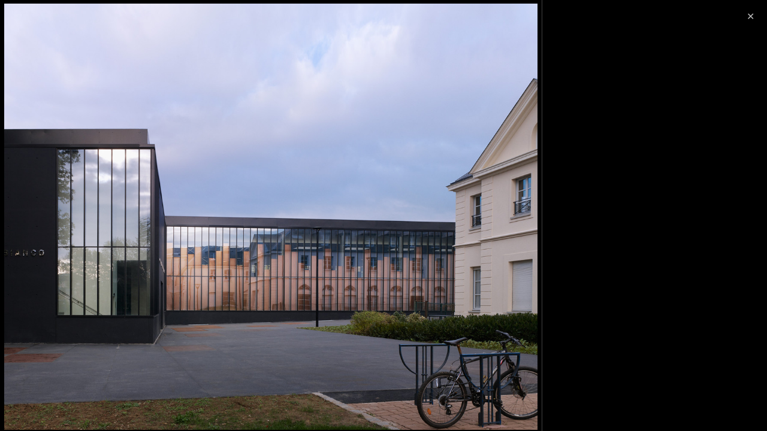

--- FILE ---
content_type: text/html; charset=utf-8
request_url: https://www.archdaily.cl/api/v1/widgets/gallery-navigation/02-217937?site=cl
body_size: 3344
content:
<div id='previous-gallery' class='afd-gal-nav afd-gal-nav__left'>
    <span id="prev-image" class="afd-image-nav afd-image-nav--prev js-image-nav">
      <i class="afd-image-nav__icon"></i>
    </span>
    <a class="afd-prev-gallery__widget" href="/cl/02-217980/square-skylight-house-nks-architects/50bccd7bb3fc4b22ed0001a6-square-skylight-house-nks-architects-photo?ad_medium=widget&ad_name=navigation-prev" title="Square Skylight House / NKS Architects"
      data-img="https://images.adsttc.com/media/images/50bc/cd82/b3fc/4b22/ed00/01a9/thumb_jpg/MiRK_012.jpg?1414071526"
      data-img-class="afd-cell-display afd-prev-gallery__widget__image"
      data-img-title="Square Skylight House / NKS Architects"
      data-img-description="Obras Destacadas"
      data-title="Square Skylight House / NKS Architects"
      data-redirect-uri="/cl/02-217980/square-skylight-house-nks-architects/50bccd7bb3fc4b22ed0001a6-square-skylight-house-nks-architects-photo?ad_medium=redirect&ad_name=signup-redirect"
    >
      <div class="afd-title-widget afd-prev-gallery__title">Obra anterior</div>
      <div style="background-image: url('https://images.adsttc.com/media/images/50bc/cd82/b3fc/4b22/ed00/01a9/thumb_jpg/MiRK_012.jpg?1414071526');" class="afd-cell-display afd-prev-gallery__widget__image"></div>
      <h3 class="afd-prev-gallery__widget__title">Square Skylight House / NKS Architects</h3>
      <h4 class="afd-gallery__widget__subtitle afd-prev-gallery__widget__subtitle">Obras Destacadas</h4>

      <i class="afd-image-nav__icon"></i>
    </a>
</div>

<div id='next-gallery' class='afd-gal-nav afd-gal-nav__right'>
    <span id="next-image" class="afd-image-nav afd-image-nav--next js-image-nav">
      <i class="afd-image-nav__icon"></i>
    </span>
    <a class="afd-next-gallery__widget" href="/cl/02-217357/centro-de-comercio-de-qingtao-tsushima-design-studio/50b593e5b3fc4b16340001f6-qingtao-marketing-center-tsushima-design-studio-photo?ad_medium=widget&ad_name=navigation-next" title="Centro de Comercio de Qingtao / Tsushima Design Studio"
      data-img="https://images.adsttc.com/media/images/50b5/93e5/b3fc/4b16/3400/01f6/thumb_jpg/001.jpg?1414178415"
      data-img-class="afd-cell-display afd-next-gallery__widget__image"
      data-img-title="Centro de Comercio de Qingtao / Tsushima Design Studio"
      data-img-description="Obras Destacadas"
      data-title="Centro de Comercio de Qingtao / Tsushima Design Studio"
      data-redirect-uri="/cl/02-217357/centro-de-comercio-de-qingtao-tsushima-design-studio/50b593e5b3fc4b16340001f6-qingtao-marketing-center-tsushima-design-studio-photo?ad_medium=redirect&ad_name=signup-redirect"
    >
      <div class="afd-title-widget afd-next-gallery__title">Próxima Obra</div>
      <div style="background-image: url('https://images.adsttc.com/media/images/50b5/93e5/b3fc/4b16/3400/01f6/thumb_jpg/001.jpg?1414178415');" class="afd-cell-display afd-next-gallery__widget__image"></div>
      <h3 class="afd-next-gallery__widget__title">Centro de Comercio de Qingtao / Tsushima Design Studio</h3>
      <h4 class="afd-gallery__widget__subtitle afd-next-gallery__widget__subtitle">Obras Destacadas</h4>

      <i class="afd-image-nav__icon"></i>
    </a>
</div>

<script>
  var galleryNext = document.querySelector(".js-next-gallery-myad");

  if (galleryNext) {
    galleryNext.addEventListener('click', function(){
      ga('send', 'event', 'Register', 'click', 'Bookmark project from Gallery');
    });
  }
</script>
